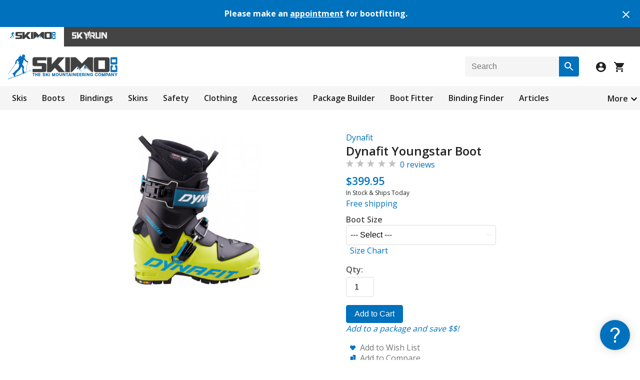

--- FILE ---
content_type: text/html; charset=utf-8
request_url: https://skimo.co/dynafit-youngstar-boots
body_size: 13200
content:
<!DOCTYPE html>
<html lang="en">
<head>
  <title>Dynafit Youngstar Boot</title>
  <meta name="description" content="When the time comes to pass along the uphill-skiing knowledge to the next generation, the right gear can be the difference between a fun day in the mountains or a stressful affair you&rsquo;d rather forget. Matched with the corresponding Youngstar set or anothe..." />    <link href="https://www.skimo.co/image/data/icon.png" rel="icon" />  <link href="https://skimo.co/dynafit-youngstar-boots" rel="canonical" />  <link rel="stylesheet" type="text/css" href="https://www.skimo.co/catalog/view/theme/skimo/stylesheet/min.css?v=5031" />

  <link rel="stylesheet" type="text/css" href="https://www.skimo.co/catalog/view/javascript/slick/slick.css" media="screen" /><link rel="stylesheet" type="text/css" href="https://www.skimo.co/catalog/view/javascript/jquery/fancybox/jquery.fancybox.min.css" media="screen" /><link rel="stylesheet" type="text/css" href="https://www.skimo.co/catalog/view/javascript/jquery/cloudzoom/cloud-zoom.css?v=3" media="screen" />      <meta name="viewport" content="width=device-width, initial-scale=1.0" />
    <link id="responsive" rel="stylesheet" type="text/css" href="https://www.skimo.co/catalog/view/theme/skimo/stylesheet/responsive.min.css?v=5031" />
    <script type="text/javascript" src="https://www.skimo.co/catalog/view/javascript/jquery/jquery-1.12.4.min.js"></script>
  <script type="text/javascript" src="https://www.skimo.co/catalog/view/javascript/common.min.js?v=5031"></script>
    <script type="text/javascript" src="https://www.skimo.co/catalog/view/javascript/slick/slick.min.js"></script><script type="text/javascript" src="https://www.skimo.co/catalog/view/javascript/jquery/cloudzoom/cloud-zoom.1.0.2.min.js?v=3"></script><script type="text/javascript" src="https://www.skimo.co/catalog/view/javascript/jquery/minitip/jquery.miniTip.min.js?v=1"></script><script type="text/javascript" src="https://www.skimo.co/catalog/view/javascript/jquery/fancybox/jquery.fancybox.min.js"></script>	    <script async src="https://www.googletagmanager.com/gtag/js?id=G-02ELW0XJ3V"></script>
<script>
  window.dataLayer = window.dataLayer || [];
  function gtag(){dataLayer.push(arguments);}
  gtag('js', new Date());
  gtag('config', 'G-02ELW0XJ3V', {'allow_enhanced_conversions':true});
</script>    <link href="https://fonts.googleapis.com/css?family=Open+Sans:300,400,600,700&display=swap" rel="stylesheet" type="text/css">
</head>
<body>

  <div class="alertBar">
    <div class="alertBar-text">
      <h4>Please make an <a href='https://skimo.youcanbook.me/'>appointment</a> for bootfitting.</h4>
    </div>
    <div class="alertBar-close">
      <a onclick="closeAlert('1202');"><img src="https://www.skimo.co/catalog/view/theme/skimo/image/close-white.svg"></a>
    </div>
  </div>
  
<div class="storeNavigation">
      <div class="storeSelection activeStore">
      <img src="https://www.skimo.co/catalog/view/theme/skimo/image/skimoStore.svg" alt="Skimo Co"/>
    </div>
        <a href="https://skyrun.skimo.co/">
      <div class="storeSelection">
        <img src="https://www.skimo.co/catalog/view/theme/skimo/image/skyrunStore.svg" alt="SkyRun"/>
      </div>
    </a>
  </div>

<div id="container" class="skimo">
  <div id="header">
    <div id="headerLogoAndIcons">
      <div id="logo">
        <a href="/">
          <img src="https://www.skimo.co/image/data/logo.png" title="Skimo Co" alt="Skimo Co" class="logoInNavigation"/>
        </a>
      </div>
      <div id="searchBoxAndIcons">
        <div id="search-box" class="search-box">
          <div id="btn-search" class="button-search" title="Search"></div>
          <input id="search" type="text" placeholder="Search" />
        </div>
        <div id="iconsForHeader">
          <img id="searchIcon" src="https://www.skimo.co/catalog/view/theme/skimo/image/search-icon.svg" class="searchIcon">
                      <a id="login" href="/account/login">
              <img src="https://www.skimo.co/catalog/view/theme/skimo/image/account-icon.svg">
            </a>
                    <a id="checkout" href="/checkout/simple">
            <div class="header-shoppingCartImage">
              <img src="https://www.skimo.co/catalog/view/theme/skimo/image/shopping-cart.svg">
                          </div>
          </a>
        </div>
      </div>
    </div>

    <div id="searchBoxPopUp">
      <div class="search-box search-box-pop-up">
       <div class="button-search" title="Search"></div>
       <input type="text" placeholder="Search" />
      </div>
    </div>

    <div class="priorityNavigation">
      <div class="moreButton">
        <a>More</a>
        <img width="24" height="24" src="https://www.skimo.co/catalog/view/theme/skimo/image/arrow-down.svg" class='dropdownImage'>
      </div>
      <ul class="visible-links">
                  <li><a href="/skis">Skis</a>
            <div>
                          <ul>
                                                              <li><a href="/race-skis">Race</a></li>
                                                                <li><a href="/mountaineering-skis">Mountaineering</a></li>
                                                                <li><a href="/backcountry-skis">Touring</a></li>
                                                                <li><a href="/powder-skis">Powder</a></li>
                                            </ul>
                        </div>
          </li>
                  <li><a href="/boots">Boots</a>
            <div>
                          <ul>
                                                              <li><a href="/race-boots">Race</a></li>
                                                                <li><a href="/alpine-touring-boots">Touring</a></li>
                                                                <li><a href="/freeride-boots">Freeride</a></li>
                                                                <li><a href="/boot-parts">Parts &amp; Accessories</a></li>
                                            </ul>
                        </div>
          </li>
                  <li><a href="/bindings">Bindings</a>
            <div>
                          <ul>
                                                              <li><a href="/race-bindings">Race</a></li>
                                                                <li><a href="/ski-mountaineering-bindings">Lean</a></li>
                                                                <li><a href="/alpine-touring-bindings">Full-featured</a></li>
                                                                <li><a href="/binding-parts">Parts &amp; Accessories</a></li>
                                            </ul>
                        </div>
          </li>
                  <li><a href="/skins">Skins</a>
            <div>
                          <ul>
                                                              <li><a href="/race-skins">Race</a></li>
                                                                <li><a href="/precut-skins">Precut</a></li>
                                                                <li><a href="/climbing-skins">Trim to Fit</a></li>
                                                                <li><a href="/skin-rolls">Off the Roll</a></li>
                                                                <li><a href="/skin-parts">Parts &amp; Accessories</a></li>
                                            </ul>
                        </div>
          </li>
                  <li><a href="/safety">Safety</a>
            <div>
                          <ul>
                                                              <li><a href="/helmets">Helmets</a></li>
                                                                <li><a href="/avalanche-safety">Avalanche Safety</a></li>
                                                                <li><a href="/mountaineering">Mountaineering</a></li>
                                            </ul>
                        </div>
          </li>
                  <li><a href="/clothing">Clothing</a>
            <div>
                          <ul>
                                                              <li><a href="/jackets">Men's Tops</a></li>
                                                                <li><a href="/womens-jackets">Women's Tops</a></li>
                                                                <li><a href="/pants">Men's Bottoms</a></li>
                                                                <li><a href="/womens-pants">Women's Bottoms</a></li>
                                                                <li><a href="/race-suits">Men's Suits</a></li>
                                                                <li><a href="/womens-suits">Women's Suits</a></li>
                                                                <li><a href="/life">Lifestyle</a></li>
                                            </ul>
                        </div>
          </li>
                  <li><a href="/accessories">Accessories</a>
            <div>
                          <ul>
                                                              <li><a href="/poles">Poles</a></li>
                                                                <li><a href="/backpacks">Packs</a></li>
                                                                <li><a href="/goggles">Vision</a></li>
                                                                <li><a href="/gloves">Hands</a></li>
                                                                <li><a href="/hats">Head</a></li>
                                                                <li><a href="/socks">Feet</a></li>
                                                                <li><a href="/watches">Watches</a></li>
                                                                <li><a href="/nutrition">Fuel &amp; Hydration</a></li>
                                                                <li><a href="/tuning">Tuning</a></li>
                                                                <li><a href="/books">Library</a></li>
                                                                <li><a href="/etc">Etc</a></li>
                                            </ul>
                        </div>
          </li>
              </ul>
      <ul class="hidden-links hidden">
              <li><a href='/packages'>Package Builder</a></li>
              <li><a href='/boot-fitter'>Boot Fitter</a></li>
              <li><a href='/binding-finder'>Binding Finder</a></li>
              <li><a href='/article/index'>Articles</a></li>
              <li><a href='/objectives'>Ski Objectives</a></li>
              <li><a href='/product/compare'>Comparisons</a></li>
              <li><a href='/product/specials'>Sale Items</a></li>
              <li><a href='/used-gear'>Used</a></li>
            </ul>
    </div>
  </div>
<div id="content">
  <div class="product-info">
          <div class="left">
                  <div class="image">
            	            <a href="https://www.skimo.co/image/data/dynafit/2022/youngstar-boot.jpg" title="Dynafit Youngstar Boot" class='cloud-zoom' id='zoom1' rel="position:'product-right', showTitle:false, adjustX:-10">
	              <img src="https://www.skimo.co/image/cache/data/dynafit/2022/youngstar-boot-400.jpg" title="Dynafit Youngstar Boot" alt="Dynafit Youngstar Boot" id="image" />
	            </a>
                      </div>
                      </div>
        <div id="product-right" class="right">
      <div class="description">
                 <a href="/dynafit">Dynafit</a>
              </div>
	    <div class="prod-title">
        <h1>Dynafit Youngstar Boot</h1>
      </div>
      <div id="reviewsOnProducts" class="marginBottom8px">
        <img src="https://www.skimo.co/catalog/view/theme/skimo/image/stars-0.png" alt="0 reviews" class="reviewStars"/>&nbsp;
        <a onclick="$('body, html').animate({scrollTop:$('#tab-review').offset().top},300);" >0 reviews</a>
      </div>

    			      <div class="price centerOnMobile">
		          			      <span id="price">$399.95</span>
              <span id="special" class="price-new" style="display:none;"></span>
	                                    <p id="stock_text">In Stock &amp; Ships Today</p>
                              <h6><a href='/shipping' style='text-decoration:none;'>Free shipping</a></h6>
                          		          	      </div>
 	     
       	      <div class="options">
	      	        <div id="option-3737" class="option">
            <label class="product-label">Boot Size</label><br />
            <div class="styledSelect">
              <select name="option[3737]" onchange="change_data(this,true);">
                <option value=""> --- Select --- </option>
                                  <option value="33491">21.5</option>
                                  <option value="33493">22.5</option>
                                  <option value="33495">23.5</option>
                                  <option value="33497">24.5</option>
                                  <option value="33499">25.5</option>
                                  <option value="33501">26.5</option>
                              </select>
            </div>
                          &nbsp; <a id="image1" href="https://www.skimo.co/image/data/dynafit/size-chart-boots-junior.jpg" onclick="return open_image('image1');">Size Chart</a>
            	        </div>
	              	      </div>
	    	      <div class="cart">
          		        <div id="buttonAndQuantityDiv">
              <div id="quantitySelectionDiv">
                <label class="fieldLabel">
                  Qty:                </label>
                <input id="quantity" type="text" name="quantity" size="2" value="1" />
              </div>
		          <input type="hidden" name="product_id" value="4157" />
              <div class="width100Percent">
                <button id="buy" type="button">Add to Cart</button>
              </div>
		        </div>
	          	            <div class="package marginBottom16px">
	              <a href='javascript:;' onclick='addToPackage(4157);'>Add to a package and save $$!</a>
	            </div>
	                              		        <div class="add-to">
	          	            <a class="wishlist1" onclick="addToWishList('4157');">Add to Wish List</a><br />
	          	            <a class="compare1" onclick="toggleCompare('4157','https://www.skimo.co/image/cache/data/dynafit/2022/youngstar-boot-400.jpg');">Add to Compare</a>
	          </div>
          	      </div>
	    </div>
	  </div>

  <div class="tab-content marginBottom24px">
    <p>When the time comes to pass along the uphill-skiing knowledge to the next generation, the right gear can be the difference between a fun day in the mountains or a stressful affair you’d rather forget. Matched with the corresponding Youngstar set or another similar youth-friendly rig, Dynafit’s Youngstar Boot is the brand's first kids-oriented boot that will have your future Olympians charging uphill in no time. PU and Grilamid plastics are sturdy yet plenty light, offering enjoyment whether the young’uns are resisting gravity or using it to their advantage. A simple flex lock lever plus instep buckle system work together to provide a secure fit while keeping transition times lean. Combined with a walkable rockered sole and 60 degrees range of motion, the Dynafit Youngstar Boot is perfectly at home skinning uphill at the resort, to the local backcountry stash, or at the Après scene (juiceboxes and pizza, of course!)</p>

<ul>
	<li>Pomoca Speed Climb soles make it tempting to offload booter-setting duties to your junior touring partners.</li>
	<li>Thermomoldable Y-Star liners balance weight and comfort.</li>
	<li>Polyurethane shell and cuff are easily molded, with a nice flex pattern and good durability.</li>
	<li>Medium volume fit and range of last sizes are suitable for a range of kids or smaller adults.</li>
	<li>Ultra lock Youngstar lever switches from ski to walk with a single throw.</li>
</ul>  </div>

      <div id="tab-attribute" class="tab-content marginBottom40px">
      <table class="attribute">
              <thead>
          <tr>
            <td colspan="2">
            	Specifications            </td>
          </tr>
        </thead>
        <tbody>
                  <tr>
            <td>
            	Weight              <br /><nobr style='font-weight:normal'>convert to <a href='javascript:;' onclick="jQuery.cookie('unit','oz',9999); jQuery.cookie('jch',1); window.location.reload();">ounces</a></nobr>            </td>
            <td>938g [23.5]</td>
          </tr>
                    <tr>
            <td>
            	Weight (pair)                          </td>
            <td>1876g [23.5]</td>
          </tr>
                    <tr>
            <td>
            	 <nobr>Buckles <a class='tooltip' title="This tells you the number and types of buckles, straps, and dials responsible for keeping your foot locked in the boot.">&nbsp;</a></nobr>                          </td>
            <td>2 w/ Ultra Lock system 2.0</td>
          </tr>
                    <tr>
            <td>
            	Boot Sole <nobr>Length <a class='tooltip' title="Length of the boot’s sole in mm, note that two boots of identical BSL may have different Tech Sole Lengths due to a difference in the toe fitting location.">&nbsp;</a></nobr>                          </td>
            <td>247mm [21.5]<br/>247mm [22.5]<br/>257mm [23.5]<br/>267mm [24.5]<br/>277mm [25.5]<br/>287mm [26.5]</td>
          </tr>
                    <tr>
            <td>
            	Binding <nobr>Compatibility <a class='tooltip' title="Not all boots and bindings work together therefore it’s important to check which type of boots the bindings are designed to ski with.">&nbsp;</a></nobr>                          </td>
            <td>Tech only</td>
          </tr>
                    <tr>
            <td>
            	Cuff <nobr>Rotation <a class='tooltip' title="The total amount of ankle articulation forward and backward when in walk mode, measured in degrees.">&nbsp;</a></nobr>                          </td>
            <td>60°</td>
          </tr>
                    <tr>
            <td>
            	Forward <nobr>Lean(s) <a class='tooltip' title="This is how many degrees away from vertical the cuff is positioned when locked into ski mode. On some boots, this position is adjustable.">&nbsp;</a></nobr>                          </td>
            <td>15°, 18°</td>
          </tr>
                    <tr>
            <td>
            	Specs Verified                          </td>
            <td>Yes</td>
          </tr>
                          </tbody>
              <thead>
          <tr>
            <td colspan="2">
            	Design            </td>
          </tr>
        </thead>
        <tbody>
                  <tr>
            <td>
            	 <nobr>Materials <a class='tooltip' title="The primary materials used to construct the product.">&nbsp;</a></nobr>                          </td>
            <td>PU shell and cuff, Grilamid spoiler</td>
          </tr>
                    <tr>
            <td>
            	 <nobr>Liner <a class='tooltip' title="Modern ski boots use a removable foam liner inside a rigid outer shell to provide better fit, comfort, and performance.">&nbsp;</a></nobr>                          </td>
            <td>Y-Star</td>
          </tr>
                    <tr>
            <td>
            	 <nobr>Sole <a class='tooltip' title="Most touring boots have a lugged rubber sole that is slightly rockered to improve grip and ease of walking.">&nbsp;</a></nobr>                          </td>
            <td>Pomoca</td>
          </tr>
                          </tbody>
              <thead>
          <tr>
            <td colspan="2">
            	Skimo Co Says            </td>
          </tr>
        </thead>
        <tbody>
                  <tr>
            <td>
            	Usage                          </td>
            <td>All around ski touring</td>
          </tr>
                    <tr>
            <td>
            	Notes                          </td>
            <td>Great boot at a great price</td>
          </tr>
                    <tr>
            <td>
            	Bottom Line                          </td>
            <td>Juniors finally have a great boot</td>
          </tr>
                                <tr>
              <td colspan="2" style="text-align:center;font-weight:normal;font-style:italic;">
                            	Compare to other <a href='/compare-junior-boots'>Junior Boots</a>
                            </td>
            </tr>
                </tbody>
            </table>
    </div>
  
      <div>
      <h2 class="marginBottom4px bold">Related Products</h2>
      <div class="featuredProducts">
              <div class="productBox" onclick="window.location='/dynafit-youngstar-skis';">
                      <div class="image relatedProductImage">
              <a href="/dynafit-youngstar-skis">
                <img src="https://www.skimo.co/image/cache/data/dynafit/2022/seven-summits-youngstar-ski-set-22-23-201.jpg" alt="Dynafit Seven Summits Youngstar Ski Set" />
              </a>
            </div>
                    <div class="name featured-productTitle">
            <a href="/dynafit-youngstar-skis">Dynafit Seven Summits Youngstar Ski Set</a>
          </div>
                      <div class="price">
                              <span class="price-old">$549.95</span> <span class="price-new">$499.95</span>
                          </div>
                    <div class="rating featured-productRating">
  	        <img class="reviewStars" src="https://www.skimo.co/catalog/view/theme/skimo/image/stars-5.png" alt="3" />
          </div>
        </div>
              <div class="productBox" onclick="window.location='/dynafit-youngstar-pants';">
                      <div class="image relatedProductImage">
              <a href="/dynafit-youngstar-pants">
                <img src="https://www.skimo.co/image/cache/data/dynafit/2022/youngstar-3l-pant-marine-blue-201.jpg" alt="Dynafit Youngstar 3L Pant" />
              </a>
            </div>
                    <div class="name featured-productTitle">
            <a href="/dynafit-youngstar-pants">Dynafit Youngstar 3L Pant</a>
          </div>
                      <div class="price">
                              <span class="price-old">$169.95</span> <span class="price-new">$129.95</span>
                          </div>
                    <div class="rating featured-productRating">
  	        <img class="reviewStars" src="https://www.skimo.co/catalog/view/theme/skimo/image/stars-0.png" alt="0" />
          </div>
        </div>
              <div class="productBox" onclick="window.location='/elan-ripstick-tour-junior';">
                      <div class="image relatedProductImage">
              <a href="/elan-ripstick-tour-junior">
                <img src="https://www.skimo.co/image/cache/data/elan/2023/ripstick-tour-80t-201.jpg" alt="Elan Ripstick Tour 80T" />
              </a>
            </div>
                    <div class="name featured-productTitle">
            <a href="/elan-ripstick-tour-junior">Elan Ripstick Tour 80T</a>
          </div>
                      <div class="price">
                              <span class="price-old">$399.95</span> <span class="price-new">$299.95</span>
                          </div>
                    <div class="rating featured-productRating">
  	        <img class="reviewStars" src="https://www.skimo.co/catalog/view/theme/skimo/image/stars-0.png" alt="0" />
          </div>
        </div>
              <div class="productBox" onclick="window.location='/dynafit-youngstar-kids-jacket';">
                      <div class="image relatedProductImage">
              <a href="/dynafit-youngstar-kids-jacket">
                <img src="https://www.skimo.co/image/cache/data/dynafit/2023/youngstar-infinium-insulated-jacket-kids-marine-blue-201.jpg" alt="Dynafit Youngstar Infinium Insulated Jacket" />
              </a>
            </div>
                    <div class="name featured-productTitle">
            <a href="/dynafit-youngstar-kids-jacket">Dynafit Youngstar Infinium Insulated Jacket</a>
          </div>
                      <div class="price">
                              <span class="price-old">$249.95</span> <span class="price-new">$149.95</span>
                          </div>
                    <div class="rating featured-productRating">
  	        <img class="reviewStars" src="https://www.skimo.co/catalog/view/theme/skimo/image/stars-0.png" alt="0" />
          </div>
        </div>
              <div class="productBox" onclick="window.location='/roxa-rx-junior-touring-boots';">
                      <div class="image relatedProductImage">
              <a href="/roxa-rx-junior-touring-boots">
                <img src="https://www.skimo.co/image/cache/data/elan/2023/rx-j-light-boot-201.jpg" alt="Roxa RX J Light Boot" />
              </a>
            </div>
                    <div class="name featured-productTitle">
            <a href="/roxa-rx-junior-touring-boots">Roxa RX J Light Boot</a>
          </div>
                      <div class="price">
                              <span class="price-old">$499.95</span> <span class="price-new">$339.95</span>
                          </div>
                    <div class="rating featured-productRating">
  	        <img class="reviewStars" src="https://www.skimo.co/catalog/view/theme/skimo/image/stars-0.png" alt="0" />
          </div>
        </div>
              <div class="productBox" onclick="window.location='/roxa-r3-junior-boots';">
                      <div class="image relatedProductImage">
              <a href="/roxa-r3-junior-boots">
                <img src="https://www.skimo.co/image/cache/data/elan/2023/r3-j-90-ti-boot-201.jpg" alt="Roxa R3 J 90 TI Boot" />
              </a>
            </div>
                    <div class="name featured-productTitle">
            <a href="/roxa-r3-junior-boots">Roxa R3 J 90 TI Boot</a>
          </div>
                      <div class="price">
                              <span class="price-old">$449.95</span> <span class="price-new">$349.95</span>
                          </div>
                    <div class="rating featured-productRating">
  	        <img class="reviewStars" src="https://www.skimo.co/catalog/view/theme/skimo/image/stars-0.png" alt="0" />
          </div>
        </div>
              <div class="productBox" onclick="window.location='/dynafit-youngstar-binding';">
                      <div class="image relatedProductImage">
              <a href="/dynafit-youngstar-binding">
                <img src="https://www.skimo.co/image/cache/data/dynafit/2024/youngstar-binding-main-201.jpg" alt="Dynafit Youngstar Binding" />
              </a>
            </div>
                    <div class="name featured-productTitle">
            <a href="/dynafit-youngstar-binding">Dynafit Youngstar Binding</a>
          </div>
                      <div class="price">
                              $429.95                          </div>
                    <div class="rating featured-productRating">
  	        <img class="reviewStars" src="https://www.skimo.co/catalog/view/theme/skimo/image/stars-0.png" alt="0" />
          </div>
        </div>
              <div class="productBox" onclick="window.location='/dynafit-youngstar-kids-fleece';">
                      <div class="image relatedProductImage">
              <a href="/dynafit-youngstar-kids-fleece">
                <img src="https://www.skimo.co/image/cache/data/dynafit/2024/youngstar-polartec-hooded-jacket-201.jpg" alt="Dynafit Youngstar Polartec Hooded Jacket" />
              </a>
            </div>
                    <div class="name featured-productTitle">
            <a href="/dynafit-youngstar-kids-fleece">Dynafit Youngstar Polartec Hooded Jacket</a>
          </div>
                      <div class="price">
                              <span class="price-old">$129.95</span> <span class="price-new">$89.95</span>
                          </div>
                    <div class="rating featured-productRating">
  	        <img class="reviewStars" src="https://www.skimo.co/catalog/view/theme/skimo/image/stars-0.png" alt="0" />
          </div>
        </div>
      	    </div>
	  </div>
  
    
  <div id="tab-review" class="tab-content">
    <h2 class="marginBottom4px bold">Questions &amp; Reviews</h2>
    <input type="hidden" id="type" name="type" value="" />
    <div id="review"><div class="review-list borderRadius4px" id="r66753">
  <div class="header">
	  <div class="date">12/2/2025</div>
	  <div class="rating">
	    	      Question from
	    	    <b>
	    	      Louisa	    	    </b>
      	  </div>
	  <span class='clear'>&nbsp;</span>
  </div>
  <div class="body">
	  	  <div class="text">I’m an adult (125 lbs) with very small feet and need a 21.5 touring boot. Would these support an adults weight? Thanks!</div>
	  		  <div class="review-list no-border-left-right paddingLeft16px">
        <div class="commentHeader">
          <div class="date">12/2/2025</div>
          <div class="rating">
                           Answer from
                        <b>
                                  <a href='/profile/view?skier=1021'>jbo</a>
                            </b>
          </div>
          <span class='clear'>&nbsp;</span>
        </div>
        <div class="body">
                    <div class="text">Hi Louisa, you can certainly ride around on these but, depending on your ski style, you may be a little disappointed in the ski performance. Similar folks find more support in the <a href='https://skimo.co/scarpa-f1-women'>SCARPA F1</a> size 21.5 or 22.0 (same shell).</div>
        </div>
		  </div>
	  	  <div class="reply">
	    <i>Answer this question:</i><br/>
	    <textarea onfocus='expand(this);' onclick='return login_verify();' rows='1' style='height:auto;'></textarea><br />
      	    <div class="buttons reviewField" style="display:none;">
        <button onclick='reply(66753,this);'>Post Answer</button>
	    </div>
	  </div>
  </div>
</div>
<div class="review-list borderRadius4px" id="r56359">
  <div class="header">
	  <div class="date">9/26/2024</div>
	  <div class="rating">
	    	      Question from
	    	    <b>
	    	      Jody	    	    </b>
      	  </div>
	  <span class='clear'>&nbsp;</span>
  </div>
  <div class="body">
	  	  <div class="text">If I buy these online and they are the wrong size-can I bring them to the store to return/exchange?</div>
	  		  <div class="review-list no-border-left-right paddingLeft16px">
        <div class="commentHeader">
          <div class="date">9/27/2024</div>
          <div class="rating">
                           Answer from
                        <b>
                                  <a href='/profile/view?skier=28305'>Jeff</a>
                            </b>
          </div>
          <span class='clear'>&nbsp;</span>
        </div>
        <div class="body">
                    <div class="text">Jody,  Yes you can return for size issues.</div>
        </div>
		  </div>
	  	  <div class="reply">
	    <i>Answer this question:</i><br/>
	    <textarea onfocus='expand(this);' onclick='return login_verify();' rows='1' style='height:auto;'></textarea><br />
      	    <div class="buttons reviewField" style="display:none;">
        <button onclick='reply(56359,this);'>Post Answer</button>
	    </div>
	  </div>
  </div>
</div>
<div class="review-list borderRadius4px" id="r53555">
  <div class="header">
	  <div class="date">3/16/2024</div>
	  <div class="rating">
	    	      Question from
	    	    <b>
	    	      Emily	    	    </b>
      	  </div>
	  <span class='clear'>&nbsp;</span>
  </div>
  <div class="body">
	  	  <div class="text">Hello I have a size 21.5 foot (womens' size 4) but I am an expert adult skier and I weight 110 lbs. Can you give me an idea on the flex of this boot and if it will support me? I see there is no room to add a power strap on the cuff.</div>
	  		  <div class="review-list no-border-left-right paddingLeft16px">
        <div class="commentHeader">
          <div class="date">3/16/2024</div>
          <div class="rating">
                           Answer from
                        <b>
                                  <a href='/profile/view?skier=28305'>Jeff</a>
                            </b>
          </div>
          <span class='clear'>&nbsp;</span>
        </div>
        <div class="body">
                    <div class="text">Emily,  First, these are not a True 21.5 boot. Look at the BSL chart, they are a 22.5, with a shorter liner.  <br />And they are not very stiff.  Have you tried a Scarpa F1 boot on?  They come in a 21.5/22 shell size and ski very well.</div>
        </div>
		  </div>
	  	  <div class="reply">
	    <i>Answer this question:</i><br/>
	    <textarea onfocus='expand(this);' onclick='return login_verify();' rows='1' style='height:auto;'></textarea><br />
      	    <div class="buttons reviewField" style="display:none;">
        <button onclick='reply(53555,this);'>Post Answer</button>
	    </div>
	  </div>
  </div>
</div>
<div class="review-list borderRadius4px" id="r40371">
  <div class="header">
	  <div class="date">11/1/2022</div>
	  <div class="rating">
	    	      Question from
	    	    <b>
	    	      Justin Morgan	    	    </b>
      	  </div>
	  <span class='clear'>&nbsp;</span>
  </div>
  <div class="body">
	  	  <div class="text">Hi! Will the 21.5 be available in store early season? My kid has been longing to get off the bungee tow and will be excited to try skinning on her own.</div>
	  		  <div class="review-list no-border-left-right paddingLeft16px">
        <div class="commentHeader">
          <div class="date">11/1/2022</div>
          <div class="rating">
                           Answer from
                        <b>
                                  <a href='/profile/view?skier=1021'>jbo</a>
                            </b>
          </div>
          <span class='clear'>&nbsp;</span>
        </div>
        <div class="body">
                    <div class="text">Awesome Justin, I did the same with my kids spoiled by daddy who works at a ski shop. It looks like we may have only one pair of 21.5 left available for the season, due towards the end of the month. Give us a ring to pre-order 801-942-9084.</div>
        </div>
		  </div>
	  	  <div class="reply">
	    <i>Answer this question:</i><br/>
	    <textarea onfocus='expand(this);' onclick='return login_verify();' rows='1' style='height:auto;'></textarea><br />
      	    <div class="buttons reviewField" style="display:none;">
        <button onclick='reply(40371,this);'>Post Answer</button>
	    </div>
	  </div>
  </div>
</div>
</div>
    <div id="review-title">
      <button class='selector' onclick="change_type('question'); return scroll_to('#review-title');">
        Ask a question
      </button>
      <button class='selector' onclick="change_type('review'); return scroll_to('#review-title');">
        Write a review
      </button>
      <button class='selector min640' onclick="change_type('comment'); return scroll_to('#review-title');">
        Post a comment
      </button>
    </div>
          <p>Earn store credit by writing reviews. <a href='/ski-reviews'>Learn more</a>.</p>
    
    	    <div class="reviewField marginTop8px">
	      <label class="product-label">Your name:
	        <span style='margin-left:10px;'>
	          <i>(or <a class='login' href="/account/login" onclick="login_open();return false;">Login</a>)</i>
	        </span>
        </label>
	      <input id="name" type="text" name="name" value="" />
	    </div>
	    <div class="reviewField">
        <label class="product-label">Your e-mail:</label>
	      <input id="email" type="text" name="email" value="" />
	    </div>
        <div class="reviewField review-field">
	    <label class="product-label marginTop8px">Overall rating:</label>
        <div id="selectNumberOfStars" class="formField">
                      <label class="containerRadio">
              <input type="radio" name="rating" value="1">
              1 stars
              <span class="checkmarkRadio"></span>
            </label>
                      <label class="containerRadio">
              <input type="radio" name="rating" value="2">
              2 stars
              <span class="checkmarkRadio"></span>
            </label>
                      <label class="containerRadio">
              <input type="radio" name="rating" value="3">
              3 stars
              <span class="checkmarkRadio"></span>
            </label>
                      <label class="containerRadio">
              <input type="radio" name="rating" value="4">
              4 stars
              <span class="checkmarkRadio"></span>
            </label>
                      <label class="containerRadio">
              <input type="radio" name="rating" value="5">
              5 stars
              <span class="checkmarkRadio"></span>
            </label>
                  </div>
    </div>

    <div class="reviewField review-field">
      <label class="product-label">Familiarity:</label>
      <div class="styledSelect">
        <select name="familiarity">
          <option value="">-- Select --</option>
          <option value="1">Haven't used</option>
          <option value="2">Used a few times</option>
          <option value="3">Used regularly</option>
          <option value="4">Downright abused</option>
        </select>
      </div>
    </div>

    <div class="reviewField">
      <label id='prompt' class="product-label marginTop8px">Your review:</label>
      <textarea id="text" name="text" cols="40" rows="8" style="width: 98%;"></textarea>
    </div>

          <div class="reviewField">
        <label class="product-label">What is 6 + 9?</label>
        <input id="captcha" type="text" name="captcha" value="" />
      </div>
      <div class="reviewField">
        <label class="product-label">Your website (optional):</label>
        <input id="website" type="text" name="website" value="" />
      </div>
        <input type="hidden" id="photo" name="image" value="" class="photo-val" />

    <div class="reviewField">
      <label class="product-label">Add a photo</label>
      <div id="circleAroundImage">
        <img id='button-camera' title='Upload photo' src='https://www.skimo.co/catalog/view/theme/skimo/image/camera.png' />
      </div>
    </div>
    <div id="submit-btn" class="buttons reviewField">
      <button id="button-review">Submit Review</button>
    </div>
  </div>

      <span class='modelInfo'>Model: Youngstar Boot</span>
        <span class='modelInfo'>MPN: 61926</span>
    </div>

<script type="text/javascript"><!--
$('#buy').bind('click', function() {
  $.ajax({
    url: '/checkout/cart/add',
    type: 'post',
    data: $('.product-info input[type=\'text\'], .product-info input[type=\'hidden\'], .product-info input[type=\'radio\']:checked, .product-info input[type=\'checkbox\']:checked, .product-info select'),
    dataType: 'json',
    success: function(json) {
      $('#notification').remove();
      $('.options .error').remove();
      if (json['error']) {
        if (json['error']['option']) {
          for (i in json['error']['option']) {
            $('#option-' + i).after('<span class="error">' + json['error']['option'][i] + '</span>');
          }
        }
      }
      if (json['success']) {
        notify('success',json['success']);
      }
    }
  });
});

function open_image(id) {
  if (jQuery('#container').width()<580) return true;
  $.fancybox.open({
    src:$('#'+id).attr('href'), opts:{ touch:{ vertical:false } }
  });
  return false;
}
function open_pic(pic) {
  if (pic) {
    $.fancybox.open({
      src:$(pic).attr('href'), opts:{ touch:{ vertical:false } }
    });
  } else {
    var start = -1;
    var primary = $('#zoom1').attr('href');
    var images = [];
    $('.cloud-zoom-gallery').each(function(i,e) {
      if (e.getAttribute('id')=='no_image') return;
      images.push(
        { src:$(e).attr('href'), opts:{ thumb:$('img',e).attr('src') } }
      );
      if (e.getAttribute('href')==primary) {
        start = i;
      }
    });
    if (start<0) {
      images.unshift(
        { src:primary, opts:{ thumb:$('#zoom1 img').attr('src') } }
      );
      start++;
    }
    $.fancybox.open(images,{ touch:{ vertical:false }, buttons:["zoom","thumbs","close"], idleTime:false },start);
  }
  return false;
}
if (jQuery('#container').width()<705) {
  jQuery("#zoom1").attr('rel',"position:'inside', showTitle:false, adjustX:-4, adjustY:-4");
}

function change_type(t) {
  if (t) {
    $('#type').val(t);
    $('.reviewField').show();
    if (t=='question') {
      $('.review-field').hide();
      $('#prompt').text("Your question:");
      $('#button-review').text("Submit Question");
    } else if (t=='review') {
      $('.review-field').show();
      $('#prompt').text("Your review:");
      $('#button-review').text("Submit Review");
    } else if (t=='comment') {
      $('.review-field').hide();
      $('#prompt').text("Your comment:");
      $('#button-review').text("Post Comment");
    }
  } else {
    $('.reviewField').hide();
  }
  return false;
}
change_type();

$('#button-review').bind('click', function() {
  $.ajax({
    url: '/product/product/write?product_id=4157',
    type: 'post',
    dataType: 'json',
    data: 'name=' + encodeURIComponent($('input[name=\'name\']').val()) + '&email=' + encodeURIComponent($('input[name=\'email\']').val()) +
          '&type=' + encodeURIComponent($('input[name=\'type\']').val()) + '&text=' + encodeURIComponent($('textarea[name=\'text\']').val()) +
          '&rating=' + encodeURIComponent($('input[name=\'rating\']:checked').val() ? $('input[name=\'rating\']:checked').val() : '') +
          '&familiarity=' + encodeURIComponent($('select[name=\'familiarity\']').val()) + '&image=' + encodeURIComponent($('input[name=\'image\']').val()) +
          '&captcha=' + encodeURIComponent($('input[name=\'captcha\']').val()) + '&website=' + encodeURIComponent($('input[name=\'website\']').val()) ,
    beforeSend: function() {
      $('#notification').remove();
      $('#button-review').attr('disabled', true).after('<img class="loading" src="/catalog/view/image/loading-small.gif" />');
    },
    complete: function() {
      $('.loading').remove();
      $('#button-review').attr('disabled', false);
    },
    success: function(data) {
      if (data['error']) {
        notify('warning',data['error']);
      }
      if (data['success']) {
        notify('success',data['success']);
        $('input[name=\'name\']').val('');
        $('input[name=\'email\']').val('');
        $('textarea[name=\'text\']').val('');
        $('select[name=\'familiarity\']').val('');
        $('input[name=\'rating\']').prop('checked', false);
        $('input[name=\'captcha\']').val('');
        $('input[name=\'website\']').val('');
        $('.photo-val').val('');
        $('.uploaded').remove();
      }
    }
  });
  return false;
});
function expand(e) {
  e = $(e); e.attr('rows',5); $('.reviewField',e.parent()).show();
  $('#circleAroundImage img',e.parent()).each(function(i,e) {add_upload('button-camera',e.getAttribute('id').substring(13));});
}
function reply(p,e) {
  e = $(e); var ta = $('textarea',e.parent().parent());
  $.ajax({
    url: '/product/product/reply?product_id=4157',
    type: 'post',
    dataType: 'json',
    data: 'parent=' + p + '&text=' + encodeURIComponent(ta.val()) + '&image=' + encodeURIComponent($('#photo'+p).val()),
    beforeSend: function() {
      $('#notification').remove();
      e.attr('disabled', true).after('<img class="loading" src="/catalog/view/image/loading-small.gif" />');
    },
    complete: function() {
      $('.loading').remove();
      e.attr('disabled', false);
    },
    success: function(data) {
      if (data['error']) {
        notify('warning',data['error']);
      }
      if (data['success']) {
        notify('success',data['success']);
        ta.val('');
        $('.photo-val').val('');
        $('.uploaded').remove();
      }
    }
  });
}

var logged = false;
function login_verify() {
  if (logged) return true;
  login_open("Please login to post a reply."); return false;
}


var default_price = '$399.95'; var default_special = ''; var default_from = '';
var base_price = 399.95; var base_special = 0; var base_stock = "In Stock &amp; Ships Today";
var img_map = {}; var price_map = {}; var special_map = {}; var stock_map = {}; var cart_map = {}; var acc_map = {};
				stock_map["33491"] = "In Stock &amp; Ships Today";
	cart_map["33491"] = 'Add to Cart';
				stock_map["33493"] = "In Stock &amp; Ships Today";
	cart_map["33493"] = 'Add to Cart';
				stock_map["33495"] = "In Stock &amp; Ships Today";
	cart_map["33495"] = 'Add to Cart';
				stock_map["33497"] = "In Stock &amp; Ships Today";
	cart_map["33497"] = 'Add to Cart';
				stock_map["33499"] = "In Stock &amp; Ships Today";
	cart_map["33499"] = 'Add to Cart';
				stock_map["33501"] = "In Stock &amp; Ships Today";
	cart_map["33501"] = 'Add to Cart';
function set_option(sort) {
  var single = null;
  for (key in img_map) {
    if (sort==img_map[key]) {
      if (single) {
        var selected = img_map[$(".options option:selected").val()];
        if (selected && selected!=sort) change_data($(".options option:selected").parent().val('').get(0));
        return;
      }
      single = key;
    }
  }
  if (single) change_data($(".options option[value='"+single+"']").parent().val(single).get(0));
}
function toggle_select(e) {
  var div = e.parentNode.parentNode;
  if (e.checked) $('.droplist',div).show(); else {
    $('.droplist',div).hide(); $('select',div).val('');
  }
}
function change_data(e,img) {
  var ov = 0, sv = 0, av = 0, pov_id = jQuery(".options select").val();
  if (typeof price_map[pov_id] !== "undefined") ov += price_map[pov_id];
  if (typeof special_map[pov_id] !== "undefined") sv += special_map[pov_id];
  jQuery(".accessory .checkbox input").each(function (i,s) {
    s = jQuery(s); var div = s.parent().parent(); var pov = div.attr('id').substring(10);
    if (pov==0 || jQuery("option[value='"+pov+"']").is(":selected")) div.show(); else { s.attr('checked',false); div.hide(); }
    if (!s.is(":checked")) return; var selects = jQuery("select",div); var es = selects.length>0 ? selects.first() : s;
    if (es.val() && typeof acc_map[es.val()]!=="undefined") av += acc_map[es.val()];
  });
  if (isNaN(parseInt(pov_id))) {
          jQuery("#price").html(default_from + add_price(default_price,av));
      jQuery("#special").hide();
      jQuery("#price").removeClass("price-old");
        if (pov_id=='oos') {
      notify_me(pov_id);
    }
  } else {
    jQuery("#price").text("$"+(base_price + ov + av).toFixed(2));
    jQuery("#special").text("$"+(base_special + sv + av).toFixed(2));
    if (base_special==0 || (base_price + ov).toFixed(2) == (base_special + sv).toFixed(2)) {
      jQuery("#price").removeClass("price-old"); jQuery("#special").hide();
    } else {
      if (!jQuery("#price").hasClass("price-old")) jQuery("#price").addClass("price-old"); jQuery("#special").show();
    }
  }
  if (e) {
    jQuery("#stock_text").html(typeof stock_map[e.value] !== "undefined" ? stock_map[e.value] : base_stock);
    if (typeof cart_map[e.value] !== "undefined") jQuery("#buy").text(cart_map[e.value]);
  }
}

function add_price(t,d) {
  if (t.charAt(0)=='$') t = t.substring(1);
  return "$" + (parseFloat(t) + d).toFixed(2);
}

function add_upload(button,parent) {
  var id = '#' + button + (parent ? parent : '');
  new AjaxUpload(id, {
    action: 'product/product/upload',
    name: 'file',
    autoSubmit: true,
    responseType: 'json',
    onSubmit: function(file, extension) {
      $('#notification').remove();
      $(id).attr('disabled', true).attr('src','/catalog/view/image/loading-small.gif');
    },
    onComplete: function(file, json) {
      $('.loading').remove();
      $(id).attr('disabled', false).attr('src','https://www.skimo.co/catalog/view/theme/skimo/image/camera.png');
      if (json['error']) {
        notify('warning',json['error']);
      } else {
        $('.uploaded').remove();
        $('#photo'+(parent ? parent : '')).val(json['file']);
        $(id).parent().before('<img src="' + json['thumb'] + '" class="uploaded" />');
      }
    }
  });
}

function notify_me(m) {
  popup_open('product/product/notify?' + (m ? 'message=' + m : '') + '&product_id=4157&product_option_value_id=' + $('div.option select').val());
}

function subscribe(o) {
  popup_open('product/product/subscribe?quantity=' + $('#quantity').val() + '&product_id=4157&product_option_value_id=' + $('div.option select').val());
}

$(document).ready(function() {
  $('.modelInfo').hide();
  $.ajax({
    type: "GET",
    url: "https://www.skimo.co/catalog/view/javascript/jquery/ajaxupload.js",
    dataType: "script",
    cache: true,
    complete: function() { add_upload('button-camera'); }
  });
	$('.featuredProducts').slick({
		slidesToShow: 4,
    slidesToScroll: 4,
		autoplay: false,
		dots: true,
		responsive: [
      {
        breakpoint: 900,
        settings: {
          slidesToShow: 3,
          slidesToScroll: 3,
        }
      },
      {
        breakpoint: 680,
        settings: {
          slidesToShow: 2,
          slidesToScroll: 2,
        }
      },
      {
        breakpoint: 400,
        settings: {
          slidesToShow: 1,
          slidesToScroll: 1,
        }
      }
    ]
  });
  $('.tooltip').miniTip({anchor:'e',aHide:false});
});
//--></script>
<div class="product-compareSection position2" style='display:none;'>
  <div class="product-compareSection-header">
    <h2 class="bold">Compare (<span id="compare-count">0</span>)</h2>
    <div class="product-compareSection-icons">
      <img src="https://www.skimo.co/catalog/view/theme/skimo/image/minimize-24px.svg" class="product-compareSection-minimize" style="opacity:.6">
      <img src="https://www.skimo.co/catalog/view/theme/skimo/image/close.svg" class="product-compareSection-close" onclick="clearCompare();">
    </div>
  </div>
  <div class="product-compareSection-listOfProducts">
    <div class="product-compareSection-overflow" style="display:none;">
      <p id="overflow-text" class="marginTop20px semiBold" style="line-height: 1.2"></p>
    </div>
    <div class="product-compareSection-view">
      <p class="marginTop20px semiBold" style="line-height: 1.2"><a id='view_compare' href="/product/compare">View<br>products</a></p>
    </div>
  </div>
</div>
<script type="text/javascript">
$(document).ready(function() {
  $(".product-compareSection-minimize, .product-compareSection-header h2").click(function() {
   	$(".product-compareSection").toggleClass("position1 position2");
  });
});
</script>
  <div class="socialMediaFooterBox">
    <h2>Follow us on social media</h2>
    <div class="iconsBoxForFooter">
      <a href='https://instagram.com/skimo_co/'>
        <img src="https://www.skimo.co/catalog/view/theme/skimo/image/instagramLogo.png">
      </a>
      <a href='https://www.facebook.com/SkimoCo'>
        <img src="https://www.skimo.co/catalog/view/theme/skimo/image/facebookLogo.png">
      </a>
      <a href='/feed/rss'>
        <img src="https://www.skimo.co/catalog/view/theme/skimo/image/rssLogo.png">
      </a>
    </div>
  </div>
  <div id="footer">
    <div class="footerTextContainer">
      <div class="column">
        <h3>Information</h3>
        <ul>
          <li><a href="/about">About Us</a></li>
          <li><a href="/article/index">News &amp; Articles</a></li>
          <li><a href="/privacy">Privacy</a> / <a href="/terms">Terms</a></li>
        </ul>
      </div>
      <div class="column">
        <h3>Customer Service</h3>
        <ul>
          <li><a href="/information/contact">Contact Us</a></li>
          <li><a href="/shipping">Shipping &amp; Services</a></li>
          <li><a href="/account/return/policy">Returns &amp; Warranty</a></li>
        </ul>
      </div>
      <div class="column account-column">
        <h3>My Account</h3>
        <ul>
          <li><a href="/account/account">Home</a></li>
          <li><a href="/account/order">Order History</a></li>
          <li><a href="/account/wishlist">Wish List</a></li>
        </ul>
      </div>
      <div class="column">
        <h3>Extras</h3>
        <ul>
          <li><a href="/product/specials">Specials</a></li>
          <li><a href="/account/voucher">Gift Certificates</a></li>
          <li><a href="/product/manufacturer">Brands</a></li>
        </ul>
      </div>
      <div class="column contact-column">
        <ul>
          <li class="email-cl"><a href="mailto:help@skimo.co">help@skimo.co</a></li>
          <li class="phone-cl" title="(801) 942-9084"><a href="tel:(801) 942-9084">(801) 942-9084</a></li>
          <li class="address-cl">Salt Lake City, UT</li>
        </ul>
      </div>
    </div>
  </div>
       <div id='fullscreen'>View <a href='javascript:toggle_fs();'>full screen</a> version</div>
  </div>
<script type="text/javascript">
  var enchant = enchant || [];
</script>
<script src="//platform.enchant.com" data-enchant-messenger-id="3a90f06c" async></script>
<script type="text/javascript">
<!--
$(document).ready(function() {
  $("a:contains('Sale Items')").css('color','red');
});
//-->
</script>
</body></html>

--- FILE ---
content_type: text/css
request_url: https://www.skimo.co/catalog/view/theme/skimo/stylesheet/responsive.min.css?v=5031
body_size: 4335
content:
@media all and (-ms-high-contrast: none),(-ms-high-contrast: active) { .objective-linksInSideNav { height: 0px; visibility: hidden; } objective-sideNavigation { height: 16px } .objective-mainContent { margin-left: 5%; margin-top: 80px } } @media only screen and (min-width:1024px) { div.breadcrumb { display: none; } .product-grid>div { width: 206px; margin-left: 5px; margin-right: 5px; } .product-info > .left { margin-right: 80px; } .product-info .image { width: 400px; min-height: 300px; padding: 5px; margin: auto; } .product-info .image img { max-width: 400px; max-height: 300px; } .product-info .right { width:400px; } } @media only screen and (min-width:800px) and (max-width:1023px) { div.breadcrumb { display: none; } #splash-banner { width: 560px; height: 220px; background: url(../image/banners/splash-560.png); } #footer { padding: 20px 10px 10px 20px; } #footer .column { width: 129px; margin-right: 11px; } #footer .contact-column { width: auto; } #fullscreen { display: block; } li.phone-cl,li.email-cl,li.address-cl { font-size: 12px; } /* img.full { width: 440px !important; } img.half { width: 215px !important; } */ .camera-wrap { margin-bottom: 25px !important; } .product-grid>div { width: 213px; margin-right: 8px; } .review-list .reply textarea { width: 574px; } .product-info .cart { padding-left: 2px; } #ccbox { display: none; } } @media only screen and (min-width:640px) and (max-width:799px) { #footer { padding: 20px 10px 10px 20px; } #footer .column { width: 129px; margin-right: 6px; } #footer .account-column { display: none; } #fullscreen { display: block; } li.phone-cl,li.email-cl,li.address-cl { font-size: 12px; } img.full { width: 520px !important; } img.half { width: 255px !important; } .product-grid>div { width: 171px; margin-left: 1px; margin-right: 1px; } .product-grid .price { font-size: 16px; } .product-grid .cart { margin-top: 4px; } .cart .add-to { margin-top: 5px; } .manufacturer-list li { width: 33%; } #content .content.search select { max-width: 175px; } #ccbox { display: none; } .simple,.simple a,.simple label,.simple td,.simple th,.simple input,.simple textarea,.simple select { font-size: 13px; } .simple-content input[type='text'],.simple-content password { padding: 4px; } .videoembed iframe { width: 448px; min-height: 252px; } .min800 { display: none !important; } } @media only screen and (max-width:639px) { #content { margin-top: 35px; } .simple-left-column { display: block; width: 100%; float: none; } .simple-right-column { display: block; width: 100%; float: none; } .simple-cart col.price,.simple-cart th.price,.simple-cart td.price { display: none; } } @media only screen and (min-width:480px) and (max-width:639px) { h1 { font-size: 18px; } #splash-banner { width: 270px; height: 300px; background: url(../image/banners/splash-270.png); } #content p { margin-bottom: 10px; } #content .left input,#content .left select,#content .left textarea { max-width: 180px; } #footer { padding: 20px 10px 10px 20px; } #footer .column { width: 160px; margin-left: 15px; margin-right: 15px; border-top: 1px solid #EEE; padding-top: 20px; } #footer .column ul li { font-size: 1em; } #footer .column ul li a { font-size: 1em; } #footer .account-column { display: none; } #footer .contact-column { padding-top: 30px; } #fullscreen { display: block; } img.full { width: 360px !important; } img.half { width: 175px !important; } .product-grid>div { width: 190px; margin-right: 1px; } .manufacturer-list li { width: 50%; } .profile .photo { width: 185px; height: 185px; line-height: 185px; padding: 5px; } .profile .photo img { max-width: 185px; max-height: 185px; } .profile th,.profile td { padding: 2px; } .product-info .image { width: 300px; height: 300px; padding: 5px; } .product-info .image img { max-width: 300px; max-height: 300px; } .product-info .zoom-text { width: 205px; } .product-info .description { margin-bottom: 0px; } .product-info .options .accessory select { max-width: 190px; } .product-info .cart { padding-left: 2px; } .product-info .cart #quantity { padding-left: 3px; padding-right: 3px; } .review-list .familiarity { display: none; } /* .review-list .reply,.review-list .review-list { margin-left: 30px; } */ .review-list .review-list { margin-right: 8px; } .review-field input[type='radio'] { margin-left: 2px; margin-right: 2px; } #content .content.search select { max-width: 135px; } #content .content.search input.button { padding: 0px 8px; } .cart .or { display: none; } .cart .add-to { margin-top: 5px; } .min800,.min640 { display: none !important; } #chart_val i.rv { font-size: 16px; } #chart_val i.oops { font-size: 16px; } .videoembed iframe { width: 352px; min-height: 198px; } } @media only screen and (max-width:479px) { .homeBanner { width: auto; padding: 0 40px; } .homeBanner .homeBannerBackground { width: 100%; padding: 24px 24px; margin: 0; } .skimo #headerLogoAndIcons { margin-bottom: 12px; } .homeBanner h1 { font-size: 24px; } .centerOnMobile { text-align: center; } h1 { font-size: 18px; } .homeBanner h1 { font-size: 24px; } .homeBanner h2 { font-size: 18px; } input[type='text'],input[type='password'],textarea { padding: 8px; } #splash-banner { width: 270px; height: 300px; background: url(../image/banners/splash-270.png); } #content .content .left { width: 98%; float: none; margin-bottom: 15px; } #content .content .right { width: 98%; float: none; } #content .right+br.clear { display: none !important; } #content select { max-width: 260px; } #footer { padding: 10px; text-align: left; } #footer .column { width: 220px; padding-top: 10px; margin-left: 15px; } #footer .account-column { display: none; } #footer .contact-column li { text-align: left; } #fullscreen { display: block; } li.phone-cl,li.email-cl,li.address-cl { font-size: 12px; } table.form td,table.form input,table.form select,table.form textarea { padding: 3px; font-size: 12px; } #content table.form input,#content table.form select,#content table.form textarea { max-width: 140px; } #prod-form select { max-width: 100px; padding: 0px; } #prod-form th,#prod-form td { padding: 1px; } img.full { width: 260px !important; margin: 0px 0px; } img.half { width: 250px !important; } .product-filter { margin-top: 16px; margin-bottom: 16px; } .product-filter .limit { display: none; } .product-filter #sort { max-width: 120px; } .product-grid>div { margin-left: 0; } .up { margin-bottom: 15px; } .manufacturer-list li { float: none; width: auto; } .profile th,.profile td { padding: 2px; } .product-info>.left { float: none; margin-left: auto; margin-right: auto; } .product-info .right { min-width: 200px; margin-left: 5%; margin-right: 5%; float: none; } .prod-title { clear: both; text-align: center; } .product-info .image { width: 300px; height: 300px; padding: 5px; margin: auto; } .product-info .image img { max-width: 300px; max-height: 300px; } .product-info .image .zoom-text { margin: 0 auto; text-align: center; } .product-info .description { margin-bottom: 0px; text-align: left; } .review-list .familiarity { display: none; } .review-list .date { margin-bottom: 4px; float: none; } #reviewsOnProducts { text-align: center; } .review-list .review-list { margin-right: 0px; } .dense,.dense a,.dense label,.dense th,.dense td,.dense input,.dense select,.dense textarea { font-size: 13px; } #ccbox { display: none; } .simple-cart col.image,.simple-cart th.image,.simple-cart td.image { display: none; } .simple-cart td.name div.image { display: block; } .simple-cart-total { padding-left: 1px; padding-right: 1px; } .simple-cart-total-value { min-width: 55px; margin-left: 0px; margin-right: 0px; } .cart .or { display: none; } .cart .add-to { margin-top: 5px; margin-left: 4px } #compare { max-width: 380px; overflow: scroll; } .compare-info th,.compare-info td { padding: 2px; } .compare-info td input { margin: 0px; font-size: 12px; } .min800,.min640,.min480 { display: none !important; } .bindings #type { max-width: 180px; } #chart_val i.rv { font-size: 14px; } #chart_val i.rv b { font-size: 18px; } #chart_val i.oops { font-size: 14px; } .fitting br.clear { display: none !important; } .videoembed iframe { width: 240px; min-height: 135px; } #miniTip { min-width:120px; } }   @media only screen and (min-width: 600px) { #nameFormInput { width: 250px; } .form button { width: 250px; } } @media only screen and (min-width: 640px) and (max-width: 799px) { .objective-sliderImage { width: 100%; height: 320px; object-fit: contain; background-color: #f5f5f5; } } @media only screen and (min-width:880px) and (max-width:1179px) { .objective-imageCarousel { float: none; } .objective-data { margin-right: 24px; margin-left: 0px; } } @media only screen and (min-width: 1180px) { .objective-imageCarousel { float: left; } } @media only screen and (min-width: 800px) { .objective-imageCarousel { width: 100%; display: block; height: 400px; padding: 0 24px; background-color: #f5f5f5; } .objective-sliderImage { width: 100%; height: 400px; object-fit: contain; background-color: #f5f5f5; } .objectives { margin: 4px 0 32px 0; } .objective-mainContent { display: block; margin: 0 auto 72px auto; } .sideNavMarginLeft { margin-left: 24px; padding-top: 2px; padding-bottom: 2px; } #activeLink { font-weight: 600; } .objective-wrappingText { grid-column: 1 / span 5; max-width: 960px; margin-left: auto; margin-right: auto; padding: 0 24px; } .areaImages { display: block; float: left; margin-right: 24px; margin-bottom: 0px; margin-left: 0px; width: 300px; } .objective-containerForEditAndToDoButtons { justify-content: flex-start; } .mainH1 { font-size: 32px; } .objective-linksInSideNav { display: block; } .objective-sideNavigation { margin-top: 72px; max-width: 800px; margin-left: auto; margin-right: auto; display: flex; } .topContent { grid-column: 2 / span 1 } .objective-stateTitle { width: 100%; margin-top: 16px; } .objective-summaryInfo { grid-column: 3 / span 2; grid-row: 1 / span 1; margin: 0; } .areaTitle { margin: 16px 0 0 0; display: flex; justify-content: flex-start; } .objective-sideNavLink { display: flex; justify-content: flex-start; font-size: 16px; margin-bottom: 12px; margin-top: 12px; width: 100%; } .sideNavLinkDropdown { margin-left: 24px; font-size: 14px; } .objective-description { grid-column: 2 / span 3; grid-row: 2 / span 1; margin: 0px; } .paragraphHeadings { flex: 100; } .objective-data { width: inherit; } } @media only screen and (max-width: 799px) { .objective-wrappingText { padding: 0 24px; } .simple { width:100%; margin-left:0%; } .objective-backButton { margin-left: 0px; } .objective-summaryInfo { justify-content: center; } .objective-h1 { text-align: center; justify-content: center; } } @media only screen and (min-width: 500px) { .objective-buttonsLayout button { width: auto; margin-bottom: 16px; } }  @media screen and (max-width: 500px) { .objective-area-bigImage { height: 50vh; } #objective-areas-heroImage { height: 400px } .objective-area-objectiveBox { margin-right: 0px !important; } } @media screen and (max-width: 640px) { #header #logo img { height: 40px; margin: 6px 16px 0 0; } } @media screen and (min-width: 600px) { #objective-areas-heroText { width: 500px; } } @media screen and (max-width: 639px) { .objective-areas-states { height: 100%; } }   @media screen and (max-width: 500px) { .objective-objective-buttonsLayout button { font-size: 14px; } }   @media only screen and (max-width: 450px) { .slider { width: 100%; max-width: 100%; } .sliderLabel { width: 100%; } } @media only screen and (max-width: 400px) { .coolBootImage { width: 70%; top: 50%; left: 40%; } .toePiece { right: 110px; width: 54px; bottom: 32px; } .heelPiece { left: 12px; width: 50px; bottom: 32px; } .instepPiece { left: 100px; width: 60px; } .lengthPiece { right: 80px; bottom: 40px; width: 24px; } }   @media only screen and (min-width:640px) and (max-width:1023px) { .product-info .image { width: 300px; height: 300px; padding: 5px; margin: auto; } .product-info .image img { max-width: 300px; max-height: 300px; } }   @media only screen and (max-width: 500px) { #search-box { visibility: hidden; } #header #search-box { width: 80%; } #header #search-box { z-index: 1; } #iconsForHeader { margin-left: auto; } #searchIcon { visibility: visible; } }   @media only screen and (max-width: 600px) { .packagePriceBar { flex-wrap: wrap; } }   @media only screen and (max-width: 600px) { .subCategoryBox { width: 104px; } .imageBox { width: 64px; height: 64px; } .imageBox img { max-width: 56px; max-height: 56px; } .subcategoryBoxLabel { font-size: 14px; } } @media only screen and (min-width:500px) and (max-width:860px) { .descriptionOfArticle { width: 42%; } } @media only screen and (min-width: 860px) { .descriptionOfArticle { width: 28%; } } @media only screen and (min-width: 601px) and (max-width: 980px) { .headingBox img { margin-left: 0px; } .headingBox div.headingText { margin-right: 0px; } } @media only screen and (max-width: 600px) { .descriptionOfArticle { width: 100%; } .article-list .image img { width: 100%; max-height: inherit; } .headingBox { justify-content: center; } .headingBox img { margin-left: 0px; height: auto; width: 80%; } .headingText { width: 100%; margin: 16px 5%; padding: 0; } .headingBox { flex-wrap: wrap; text-align: center; } } @media only screen and (max-width: 720px) { .listOfProductsOnCategoryPage { display: flex; justify-content: flex-start; flex-wrap: nowrap; overflow-x: auto; } .productOnCategoryPage { flex: 0 0 auto; } }   @media only screen and (min-width:501px) { #searchIcon { visibility: hidden } }   @media only screen and (min-width: 500px){ #content .category-info h3 { max-width: 700px; } }  @media only screen and (max-width: 580px) { .account-home-boxLinks { width: 100%; } } @media only screen and (max-width: 750px) { .account-login-createAccount { margin-top: 24px; } } @media only screen and (min-width: 680px) { .footerTextContainer { margin-left: auto; margin-right: auto; max-width: 900px; } } @media only screen and (max-width: 500px) { .manufacturerPage-header { flex-wrap: wrap; justify-content: center; padding-left: 16px; padding-right: 16px; } } @media only screen and (max-width: 400px){ #iconsForHeader img { margin-right: 12px } } @media only screen and (min-width: 400px) and (max-width: 479px) { .product-grid>div { width: 160px; } .product-grid div.name { width: 170px; margin-left: -5px; } } @media only screen and (max-width: 800px) { .whyShop-slideContainer { flex-wrap: wrap; } .whyShop-image { height: 60vh; } .whyShop-textContainer { padding: 48px 24px 64px 24px; background-color: #0071BD; height: auto; } .whyShop-text { max-width: 560px; margin-left: 0 !important; } .marginLeft88px { margin-left: 0px; } .whyShop-services .whyShop-image { margin-left: 0px; } .whyShop-services .whyShop-slideContainer { justify-content: flex-start !important; } } @media only screen and (max-width: 700px) { .home-textBlurbContainer { padding: 0; margin-bottom: 24px } .home-blueSectionh3 { padding: 0 8px; } .home-BlueSectionh1ForBlurb { font-size: 21px; } .home-blueSectionH4ForBlurb { font-size: 11px; } } @media only screen and (max-width: 900px) { #popup-content { width: 85%; margin: 25px auto; padding: 25px 25px 10px 25px; } #popup-content p.marginbottom24px { margin-bottom:14px; } #popup-content textarea { height:100px; } } @media only screen and (min-width: 560px) { .home-article { margin: 16px; } } @media only screen and (min-width: 560px) and (max-width:720px) { .home-article img { height: 160px; } .home-article { margin: 8px; } } @media only screen and (min-width: 560px) { } @media only screen and (max-width: 560px) { .article-otherArticles .home-article { margin: 0 0 24px 0; } .home-article img { width: 100%; height: 200px; max-width: 400px; } .home-articleContainer { max-width: 440px; padding: 0 24px; } .home-article { width: 100% !important; } .home-articleContainer { flex-wrap: wrap; } #review-title button { margin-right: 12px; padding: 0px 12px; } } @media only screen and (max-width: 319px) { #brandCarousel { display: none; } } @media only screen and (min-width: 1500px) { .priorityNavigation { justify-content: center; } } @media only screen and (max-width: 600px) { .flexWrapOnMobile { flex-wrap: wrap; } .noMarginOnMobile { margin-right: 0px !important; } } @media only screen and (max-width: 799px) { #content .content .left.waiver { width: 98%; float: none; margin-bottom: 15px; } #content .content .right.waiver { width: 98%; float: none; } .editForms-columnsForTheForms { display: block; } }  @media only screen and (max-width: 559px) { .objective-state-box { width: 100%; } .objective-boxLinkText { font-size: 16px; line-height: 1; } #objective-areas-specialH1OnHero { font-size: 28px; } #objective-areas-specialH2OnHero { font-size: 20px; } } @media only screen and (min-width: 500px) { .objective-aviAndWeatherButtons { margin-right: 16px; } } @media only screen and (max-width: 501px) { .objective-aviAndWeatherButtons { margin-bottom: 16px; } .hideOnMobile { display: none; } .objective-data { margin: 0 12px 8px 12px; } .objective-dataH2 { font-size: 18px; } .objective-objective-iconAndNameDiv { display: block; } .lessMarginOnMobile { margin: 8px 0; } } @media only screen and (max-width:600px) { .fancybox-button--thumbs { display: none; } .fancybox-button--zoom { display: none !important; } } @media only screen and (max-width: 720px) { .packageHero { display: flex; flex-wrap: wrap; } .halfScreen { padding: 32px 24px; min-height: 240px; justify-content: flex-start; } .articlePageH1 { font-size: 24px; } } @media only screen and (max-width: 500px) { .profileInfoDiv { width: 40%; } } @media only screen and (max-width: 720px) { .boxOnProfilePage { width: 90%; margin-right: 0px !important; max-width: none !important; } .wrapOnMobile { flex-wrap: wrap; } } @media only screen and (max-width: 860px) { .objective-area-boxContainer { width: 50%; } } @media only screen and (max-width: 600px) { .objective-area-boxContainer { width: 100%; margin-bottom: 24px; padding: 0px !important; height: auto; } .longVersion { height: auto !important; } .objective-area-objectivesDiv { margin: 0px; } } @media only screen and (max-width:660px) { .orderHeader { padding: 8px 16px; } .orderData label { font-size: 12px; } .orderData h3,.orderData h3 a { font-size: 16px; } }  @media only screen and (max-width:660px) { .toDoObjectiveSideBySide { flex-wrap: wrap; } .objectiveHalf { padding-right: 0px; } } @media only screen and (max-width:512px) { .objective-objective-buttonForEditAndToDo { width: 100%; justify-content: center; margin-bottom: 16px } .objective-objective-containerForEditAndToDoButtons { flex-wrap: wrap; } }